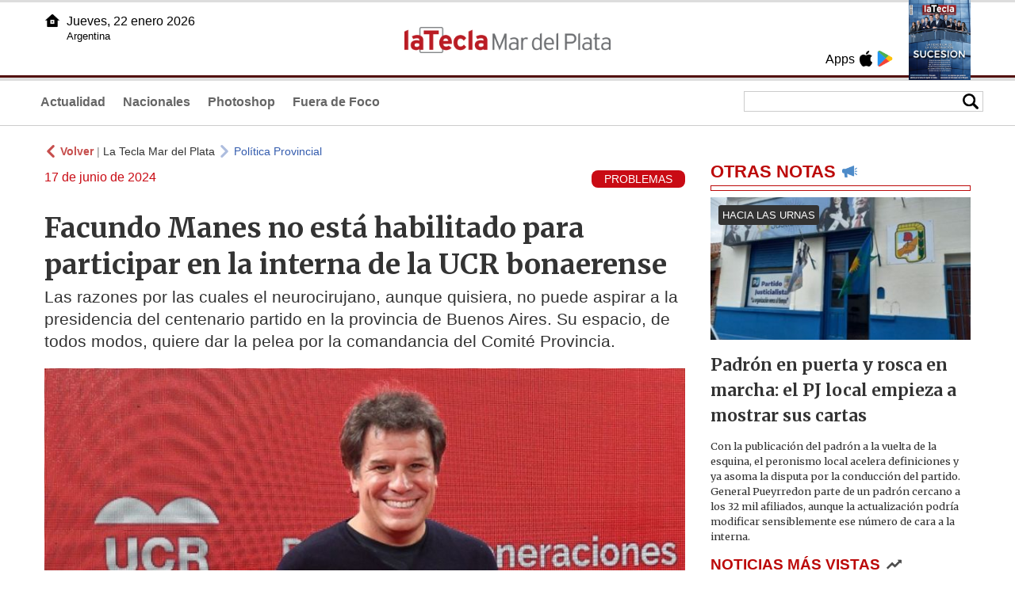

--- FILE ---
content_type: text/html
request_url: https://www.lateclamardelplata.com.ar/50666-facundo-manes-no-est-habilitado-para-participar-en-la-interna-de-la-ucr-bonaerense
body_size: 6234
content:
<!DOCTYPE html>
<html lang="es">
<head>
<meta charSet="UTF-8"/><meta name="viewport" content="width=device-width, initial-scale=1.0"><title>Facundo Manes no está habilitado para participar en la interna de la UCR bonaerense - La Tecla Mar del Plata</title><link rel="preconnect" href="//lateclamdq-repos-dgf.aplinews.com" />
<meta name="keywords" content="latecla, mar del plata, diario, noticias, argentina, nacionales, provinciales, internacionales, economia, judiciales, investigaciones" />
<meta name="language" content="Spanish" />
<meta name="distribution" content="Global" />
<meta name="robots" content="index, follow" />
<meta http-equiv="imagetoolbar" content="no" />
<link rel="manifest" href="/repos/5_7/json/manifest.json">
<link rel="apple-touch-icon" sizes="192x192" href="/repos/5_7/images/icon-192x192.png" />
<meta name="theme-color" content="#B20000" />

<meta name="description" content="Las razones por las cuales el neurocirujano, aunque quisiera, no puede aspirar a la presidencia del centenario partido en la provincia de Buenos Aires. Su espacio, de todos modos, quiere dar la pelea por la comandancia del Comité Provincia." />
<link rel="canonical" href="https://www.lateclamardelplata.com.ar/50666-facundo-manes-no-esta-habilitado-para-participar-en-la-interna-de-la-ucr-bonaerense" /><link type="text/css" href="/include/css/gral.min.css?v=4.21" rel="stylesheet" />
<link type="text/css" href="/repos/5_7/css/page.min.css?v=4.21" rel="stylesheet" />
<link type="text/css" href="/repos/5_7/css/home.min.css?v=4.21" rel="stylesheet" />
<link type="text/css" href="/repos/5_7/css/notas.min.css?v=4.21" rel="stylesheet" />
<link type="text/css" href="/repos/5_7/css/footer.min.css?v=4.21" rel="stylesheet" />
<link type="text/css" href="https://fonts.googleapis.com/css2?family=Merriweather:ital,wght@0,300;0,400;0,700;0,900;1,300;1,400;1,700;1,900&display=swap" rel="stylesheet" />
<script src="/include/js/jquery.min.js?v=4.10"></script>
<script src="/repos/5_7/js/page.min.js?v=4.10"></script>
<script src="/repos/5_7/js/notas.min.js?v=4.10"></script>
<link type="text/css" href="/repos/5_7/css/noticia.min.css?v=4.21" rel="stylesheet" />
<script src="/repos/5_7/js/noticia.min.js?v=4.10"></script>
<script src="/include/plugins/lazy/lazyload.min.js?v=4.10"></script>
<link type="text/css" href="/include/plugins/lightgallery/css/lightgallery-bundle.min.css?v=4.21" rel="stylesheet" />
<script src="/include/plugins/lightgallery/lightgallery.min.js?v=4.10"></script>
<script src="/include/plugins/lightgallery/plugins/thumbnail/lg-thumbnail.min.js?v=4.10"></script>
<script src="/include/plugins/lightgallery/plugins/zoom/lg-zoom.min.js?v=4.10"></script>
<meta property="fb:app_id" content="1091592631003627" />
<meta property="og:type" content="article" />
<meta property="og:title" content="Facundo Manes no est&aacute; habilitado para participar en la interna de la UCR bonaerense" />
<meta property="og:url" content="https://www.lateclamardelplata.com.ar/50666-facundo-manes-no-esta-habilitado-para-participar-en-la-interna-de-la-ucr-bonaerense" />
<meta property="og:description" content="Las razones por las cuales el neurocirujano, aunque quisiera, no puede aspirar a la presidencia del centenario partido en la provincia de Buenos Aires. Su espacio, de todos modos, quiere dar la pelea por la comandancia del Comit&eacute; Provincia." />
<meta itemprop="name" content="Facundo Manes no est&aacute; habilitado para participar en la interna de la UCR bonaerense" />
<meta itemprop="description" content="https://www.lateclamardelplata.com.ar/50666-facundo-manes-no-esta-habilitado-para-participar-en-la-interna-de-la-ucr-bonaerense" />
<meta property="og:image" itemprop="image" content="https://lateclamdq-repos-dw6.aplinews.com/archivos/noticias/fotografias/71923_3.jpg" />
<meta property="og:image:secure_url" itemprop="image" content="https://lateclamdq-repos-dw6.aplinews.com/archivos/noticias/fotografias/71923_3.jpg" />
<meta itemprop="image" content="https://lateclamdq-repos-dw6.aplinews.com/archivos/noticias/fotografias/71923_3.jpg" />
<meta name="twitter:image" content="https://lateclamdq-repos-dw6.aplinews.com/archivos/noticias/fotografias/71923_3.jpg" />
<meta name="twitter:card" content="summary_large_image" />
<meta name="twitter:site" content="@lateclamdq" />
<meta name="twitter:title" content="Facundo Manes no está habilitado para participar en la interna de la UCR bonaerense" />
<meta name="twitter:x" content="test3" />
<meta name="twitter:url" content="https://www.lateclamardelplata.com.ar/50666-facundo-manes-no-esta-habilitado-para-participar-en-la-interna-de-la-ucr-bonaerense" />
<meta name="twitter:text:description" content="Las razones por las cuales el neurocirujano, aunque quisiera, no puede aspirar a la presidencia del centenario partido en la provincia de Buenos Aires. Su espacio, de todos modos, quiere dar la pelea por la comandancia del Comit&eacute; Provincia." /><script>(function(i,s,o,g,r,a,m){i['GoogleAnalyticsObject']=r;i[r]=i[r]||function(){(i[r].q=i[r].q||[]).push(arguments)},i[r].l=1*new Date();a=s.createElement(o),m=s.getElementsByTagName(o)[0];a.async=1;a.src=g;m.parentNode.insertBefore(a,m)})(window,document,'script','//www.google-analytics.com/analytics.js','ga');ga('create', 'UA-100117758-6', 'auto');ga('send', 'pageview');</script>

<script type="text/javascript">
const _SERV_PATH_PREFIX = '';
const _SERV_PATH_REPOS = '5_7';
const noticia_id = 50666;
</script>

<script>
    gtag('event', 'open_news', {
    'reg_id': '50666',
    'reg_nombre': 'Facundo Manes no está habilitado para participar en la interna de la UCR bonaerense',
    });

    console.log("GTAG: open_news");
</script> 
</head>

<body>
<div id="hd-cnt" style="background-image: url(repos/5_7/images/hd-cnt_bg.png);">
    <div class="hd">
        <div class="rg-pn">
            <div class="rg-pn-cnt-1 left">
                <div class="txt left">Apps</div><a class="left mgl4" href="https://apps.apple.com/us/app/la-tecla-mar-del-plata/id1445997555" title="App Store"><div class="ic_appstore ic_20 bg-ct" style="background-image: url(repos/5_7/images/hd_ic_appstore.png);"></div></a><a class="left mgl4" href="https://play.google.com/store/apps/details?id=net.serga.news.LaTeclaMDQ" title="Google Play"><div class="ic_gplay ic_20 bg-ct" style="background-image: url(repos/5_7/images/hd_ic_gplay.png);"></div></a>            </div>
            <div class="rg-pn-cnt-2 left mgl4">
                <a href="eimpresa.php"><div class="rv" style="background-image:url(https://latecla-repos-dw6.aplinews.com/archivos/eimpresa//paginas/864_0_2.jpg);"></div></a>            </div>  
        </div>
        <div class="lf-pn">
            <a class="left" href="/" title="Inicio"><div class="ic_home ic_20 bg-ct" style="background-image: url(repos/5_7/images/hd_ic_home.png);"></div></a>
            <div class="txt left">
                Jueves, 22 enero 2026<br><small>Argentina</small>            </div>
            <div class="clear"></div>
        </div>
        <a href="/" title="Inicio"><div class="lg bg-ct" style="background-image: url(repos/5_7/images/hd_lg.png);"></div></a>
    </div>

    <div class="hd-mn">
        <div class="cnt-right">
            <!--
            <a class="left mgl6" href="/" title="Whatsapp"><div class="ic_20 bg-ct" style="background-image: url(repos/5_7/images/hd_ic_wa.png);"></div></a>
            <a class="left mgl6" href="/" title="Telegram"><div class="ic_20 bg-ct" style="background-image: url(repos/5_7/images/hd_ic_tm.png);"></div></a>
            <a class="left mgl6" href="/" title="Facebook"><div class="ic_20 bg-ct" style="background-image: url(repos/5_7/images/hd_ic_fb.png);"></div></a>
            <a class="left mgl6" href="/" title="Twitter"><div class="ic_20 bg-ct" style="background-image: url(repos/5_7/images/hd_ic_tw.png);"></div></a>
            <a class="left mgl6" href="/" title="Instagram"><div class="ic_20 bg-ct" style="background-image: url(repos/5_7/images/hd_ic_it.png);"></div></a>
            -->

            <div class="search">
                <div class="busc">
                    <div class="lp bg-ct ic-search" style="background-image: url(repos/5_7/images/hd_lp.png);" title="Buscar"></div>
                    <div class="cnt-busc dato"><input class="dato" type="text" maxlength="30" /></div>
                </div>
                <div class="result"></div>
            </div>
        </div>

        <input type="checkbox" class="openSidebarMenu" id="openSidebarMenu">
        <label for="openSidebarMenu" class="sidebarIconToggle">
            <div class="spinner diagonal part-1"></div>
            <div class="spinner horizontal"></div>
            <div class="spinner diagonal part-2"></div>
        </label>

        <ul id="secc-btns"><li><a href="Actualidad">Actualidad</a></li><li><a href="nacionales">Nacionales</a></li><li><a href="photoshop">Photoshop</a></li><li><a href="fueradefoco">Fuera de Foco</a></li></ul>
        <div class="clear"></div>
    </div>
</div>
<!-- Sidebar -->
<div id="sidebarMenu">
    <ul class="sidebarMenuInner">
        <li><a href="Actualidad">Actualidad<span>Portada</span></a></li>
        <li><a href="Nacionales">Nacionales</a></li>
        <li><a href="photoshop">Photoshop</a></li>
        <li><a href="fueradefoco">Fuera de Foco</a></li>
    </ul>
</div><div class="wrapper"><div class="col1" style="padding:0 1rem;"><div><div class="mfch3 mgt8"><div class="ic-back left mgr4" style="background-image:url(/repos/5_7/images/back.png);"></div> <div class="left mgr4"><a class="ne pointer" onclick="history.back();"><strong style="color:#b92321;">Volver</strong></a> | <a class="ne" href="https://www.lateclamardelplata.com.ar"> La Tecla Mar del Plata</a></div> <div class="ic-back left mgr4" style="background-image:url(/repos/5_7/images/forward.png); opacity:.4;"></div> <a class="az" href="/PoliticaProvincial">Política Provincial</a></div><div class="clear"></div><div class="mfch2 left">17 de junio de 2024</div><div class="fvol1 right">PROBLEMAS</div><div class="clear"></div></div><h1 class="ftit1 mgt8">Facundo Manes no está habilitado para participar en la interna de la UCR bonaerense</h1><h2 class="fcop1">Las razones por las cuales el neurocirujano, aunque quisiera, no puede aspirar a la presidencia del centenario partido en la provincia de Buenos Aires. Su espacio, de todos modos, quiere dar la pelea por la comandancia del Comité Provincia.</h2><div id="anchoShare"></div><div id="lightgallery" style="text-align:center;"><a href="https://lateclamdq-repos-dw6.aplinews.com/archivos/noticias/fotografias/71923_3.jpg""><img src="https://lateclamdq-repos-dw6.aplinews.com/archivos/noticias/fotografias/71923_3.jpg" alt="Facundo Manes no está habilitado para participar en la interna de la UCR bonaerense" width="100%" /></a><a href="https://lateclamdq-repos-dw6.aplinews.com/archivos/noticias/fotografias/71924_3.jpg""><img src="https://lateclamdq-repos-dw6.aplinews.com/archivos/noticias/fotografias/71924_2.jpg" alt="Facundo Manes no está habilitado para participar en la interna de la UCR bonaerense" style="width:5rem; margin-left:.5rem;" class="mgt8" /></a></div><div class="mod_share" style=""><div class="lb">Compartir</div><div class="clear"></div><a href="https://www.facebook.com/sharer.php?u=https%3A%2F%2Fwww.lateclamardelplata.com.ar%2F50666-facundo-manes-no-esta-habilitado-para-participar-en-la-interna-de-la-ucr-bonaerense&t=Facundo+Manes+no+est%C3%A1+habilitado+para+participar+en+la+interna+de+la+UCR+bonaerense" target="_blank"><div class="icon_share" style="background-image:url(/repos/5_7/images/facebook.png);"></div></a><a href="https://api.whatsapp.com/send?text=https%3A%2F%2Fwww.lateclamardelplata.com.ar%2F50666-facundo-manes-no-esta-habilitado-para-participar-en-la-interna-de-la-ucr-bonaerense" target="_blank"><div class="icon_share" style="background-image:url(/repos/5_7/images/whatsapp.png);"></div></a><a class="btnTwShare pointer" url="/include/fns/twitter_sharer.php?url=https%3A%2F%2Fwww.lateclamardelplata.com.ar%2F50666-facundo-manes-no-esta-habilitado-para-participar-en-la-interna-de-la-ucr-bonaerense&txt=Facundo Manes no está habilitado para participar en la interna de la UCR bonaerense"><div class="icon_share" style="background-image:url(/repos/5_7/images/twitter.png);"></div></a><a href="https://telegram.me/share/url?url=https%3A%2F%2Fwww.lateclamardelplata.com.ar%2F50666-facundo-manes-no-esta-habilitado-para-participar-en-la-interna-de-la-ucr-bonaerense" target="_blank"><div class="icon_share" style="background-image:url(/repos/5_7/images/telegram.png);"></div></a><a href="mailto:?subject=Mira+esta+nota+de+La+Tecla+Mar+del+Plata&body=Facundo+Manes+no+est%C3%A1+habilitado+para+participar+en+la+interna+de+la+UCR+bonaerense %0D%0A%0D%0Ahttps%3A%2F%2Fwww.lateclamardelplata.com.ar%2F50666-facundo-manes-no-esta-habilitado-para-participar-en-la-interna-de-la-ucr-bonaerense"><div class="icon_share" style="background-image:url(/repos/5_7/images/correo.png);"></div></a></div><div class="fcue1" style="border-bottom:1px solid #ccc; padding-bottom:6px; padding-top:6px;"><h3>En los pr&oacute;ximos d&iacute;as, tras el feriado extra large, la Uni&oacute;n C&iacute;vica Radical de la provincia de Buenos Aires avanzar&aacute; en el cronograma electoral interno, que derivar&aacute; en el recambio de autoridades del Comit&eacute; Provincia.<br /><br />Este a&ntilde;o vencen los mandatos de las autoridades y Maximiliano Abad no puede volver a presentarse como presidente del Comit&eacute; Provincia, ya que transita su segundo mandato consecutivo en ese cargo. Y pese a que el momento pol&iacute;tico no aparece como propicio para proponerle a los afiliados una elecci&oacute;n interna, todav&iacute;a est&aacute; lejos la posibilidad de consensuar una sola lista.<br /><br />El sector que se encolumna detr&aacute;s de Facundo Manes quiere ir a la contienda electoral, y desde el lado de la abadisita l&iacute;nea Adelante Buenos Aires desaf&iacute;an que ser&iacute;a una buena oportunidad para &ldquo;poner blanco sobre negro y que sean los afiliados quienes diriman las diferencias internas con su voto&rdquo;. En el oficialismo partidario se muestran seguros que ganar&aacute;n esa contienda, sea quien sea el candidato que propongan para reemplazar a Abad en la presidencia.<br /><br /><br />El asunto es que el neurocirujano, en caso de desafiar la conducci&oacute;n de Abad enfrent&aacute;ndolo en una interna, necesita un candidato. Por un lado, no ser&iacute;a su intenci&oacute;n encorsetarse en la Provincia como postulante a la presidencia del partido, pero aunque quisiera existen impedimentos legales, a esta altura insalvables, que se lo impiden.<br /><br />El primero y m&aacute;s contundente es que Manes no es afiliado de la Uni&oacute;n C&iacute;vica Radical. Y el segundo es que, aun cuando pudiera justificar una afiliaci&oacute;n que por ahora en los libros del partido no aparece, tampoco podr&iacute;a presentarse como candidato partidario en la Provincia porque tiene domicilio fijado en la Ciudad de Buenos Aires. La carta org&aacute;nica de la UCR dice que los afiliados llevan consigo la afiliaci&oacute;n al domicilio donde fijan residencia. Por ejemplo, si alguien se afilia en la provincia de Buenos Aires pero despu&eacute;s se muda a C&oacute;rdoba, desde que fija domicilio all&iacute; es afiliado de la UCR cordobesa.<br /><br />Facundo&nbsp;Manes es nacido en Salto y tiene domicilio en la Capital, por lo tanto para cargos electivos generales podr&iacute;a presentarse en cualquiera de los dos distritos, sin embargo eso no corre para la vida partidaria interna, d&oacute;nde se toma como v&aacute;lida s&oacute;lo el lugar de residencia del afiliado.<br /><br /><img class="lazy" src="//latecla-repos-dgf.aplinews.com/archivos/noticias/fotografias/183894_3.jpg" width="100%" /><br /><i>Gast&oacute;n Manes</i><br /><br />Algunas voces del mundillo boina blanca aseguran que el candidato del m&eacute;dico para comandar la UCR provincial ser&iacute;a su hermano Gast&oacute;n, quien s&iacute; est&aacute; habilitado para competir en las internas radicales bonaerenses. Es una decisi&oacute;n que el espacio deber&aacute; tomar pronto, ya que los tiempos para la renovaci&oacute;n de autoridades del Comit&eacute; Provincia comenzar&iacute;an a acelerarse, y r&aacute;pido, a partir de la semana que viene.<br />&nbsp;</h3></div><div class="mfch3 mgt8"><div class="ic-back left mgr4" style="background-image:url(/repos/5_7/images/back.png);"></div> <div class="left mgr4"><a class="ne pointer" onclick="history.back();"><strong style="color:#b92321;">Volver</strong></a> | <a class="ne" href="https://www.lateclamardelplata.com.ar"> La Tecla Mar del Plata</a></div> <div class="ic-back left mgr4" style="background-image:url(/repos/5_7/images/forward.png); opacity:.4;"></div> <a class="az" href="/PoliticaProvincial">Política Provincial</a></div></div><div class="col2" style="padding:0 1rem;"><div class="lb-1"><h2 class="tx">OTRAS NOTAS</h2><div class="ic" style="background-image:url(/repos/5_7/images/notas_ic.png)"></div><div class="clear"></div><div class="sep"></div></div><div class="sep-1"></div><a class="none" href="61434-padron-en-puerta-y-rosca-en-marcha-el-pj-local-empieza-a-mostrar-sus-cartas"><article class="nt-3"><div class="ft lazy"  data-bg="url('https://lateclamdq-repos-dw6.aplinews.com/archivos/noticias/fotografias/87843_2.jpg')"><div class="cnt-vol"><div class="vol">HACIA LAS URNAS</div></div></div><div class="cnt-1"><h1 class="tit">Padrón en puerta y rosca en marcha: el PJ local empieza a mostrar sus cartas</h1><h2 class="cop">Con la publicación del padrón a la vuelta de la esquina, el peronismo local acelera definiciones y ya asoma la disputa por la conducción del partido. General Pueyrredon parte de un padrón cercano a los 32 mil afiliados, aunque la actualización podría modificar sensiblemente ese número de cara a la interna.</h2></div></article></a><div class="col2"><section class="notRank"><h1 class="tit">NOTICIAS M&Aacute;S VISTAS</h1><div class="ic" style="background-image:url(/repos/5_7/images/rank_ic.png)"></div><div class="clear"></div><div class="sep"></div><a class="ne" href="61434-padron-en-puerta-y-rosca-en-marcha-el-pj-local-empieza-a-mostrar-sus-cartas"><div class="item"><div class="ft" style="background-image:url(https://lateclamdq-repos-dw6.aplinews.com/archivos/noticias/fotografias/87843_2.jpg);"></div><h2>Padrón en puerta y rosca en marcha: el PJ local empieza a mostrar sus cartas</h2><div class="clear"></div></div></a><a class="ne" href="61421-renuncio-el-secretario-de-transporte-y-desde-el-gobierno-ya-designaron-a-su-reemplazante"><div class="item"><div class="ft" style="background-image:url(https://lateclamdq-repos-dw6.aplinews.com/archivos/noticias/fotografias/87816_2.jpg);"></div><h2>Renunció el Secretario de Transporte y desde el Gobierno ya designaron a su reemplazante</h2><div class="clear"></div></div></a><a class="ne" href="61426-verano-con-senales-de-alerta-cayo-un-46-la-llegada-de-turistas-a-mar-del-plata"><div class="item"><div class="ft" style="background-image:url(https://lateclamdq-repos-dw6.aplinews.com/archivos/noticias/fotografias/87827_2.jpg);"></div><h2>Verano con señales de alerta: cayó un 4,6% la llegada de turistas a Mar del Plata</h2><div class="clear"></div></div></a><a class="ne" href="61412-lo-transitorio-se-volvio-permanente-la-construccion-manda-y-el-cot-espera"><div class="item"><div class="ft" style="background-image:url(https://lateclamdq-repos-dw6.aplinews.com/archivos/noticias/fotografias/87807_2.jpg);"></div><h2>El Régimen de Incentivos manda y el modelo de ciudad se posterga</h2><div class="clear"></div></div></a><a class="ne" href="61423-hola-guapa-el-viral-de-los-separados-mas-50"><div class="item"><div class="ft" style="background-image:url(https://lateclamdq-repos-dw6.aplinews.com/archivos/noticias/fotografias/87823_2.jpg);"></div><h2>Hola Guapa: el viral de los separados más 50</h2><div class="clear"></div></div></a></section></div></div></div><div class="cnt-redes">
    <div class="items">
        <a class="left mgl6" href="https://api.whatsapp.com/send?phone=5492216419037" target="_blank" title="Whatsapp"><div class="ic_30 bg-ct" style="background-image: url(repos/5_7/images/hd_ic_wa.png);"></div></a><a class="left mgl6" href="https://www.facebook.com/La-Tecla-Mar-del-Plata-1828276094103168" target="_blank" title="Facebook"><div class="ic_30 bg-ct" style="background-image: url(repos/5_7/images/hd_ic_fb.png);"></div></a><a class="left mgl6" href="https://www.twitter.com/lateclamdq" target="_blank" title="Twitter"><div class="ic_30 bg-ct" style="background-image: url(repos/5_7/images/hd_ic_tw.png);"></div></a><a class="left mgl6" href="https://www.instagram.com/lateclamardelplata" target="_blank" title="Instagram"><div class="ic_30 bg-ct" style="background-image: url(repos/5_7/images/hd_ic_it.png);"></div></a><a class="left mgl6" href="https://www.tiktok.com" target="_blank" title="Tik Tok"><div class="ic_30 bg-ct" style="background-image: url(repos/5_7/images/hd_ic_tk.png);"></div></a><div class="clear"></div>    </div>
</div>

<div class="pie">
    <div class="logo lazy"  data-bg="url('/repos/5_7/images/logo_cabeza_bn.png?v=4.21')"></div>
    <div class="text">
        Copyright 2026<br /><strong>La Tecla Mar del Plata</strong><br /><a class="bl" href="redaccion.php"><div class="redacc">Redacción</div></a><br /><span class="rights">Todos los derechos reservados</span><br /><div class="dev">Serga.NET</div>    </div>
</div>
<script>
if(lazyLoadInstance){
    console.log("LazyLoad Update!");
    lazyLoadInstance.update();
}
</script><script type="text/javascript">
$("iframe").each(function( index ){
	console.log(index + " IFRAME: " + $(this).attr("src").search("infogram.com"));

	if($(this).attr("src").search("infogram.com") > 0){
		ratio = $(this).attr("width") / $(this).attr("height");
		$(this).attr("ratio", ratio);
		$(this).addClass("autoResize");

		console.log($(this).width() + " -> " + $(this).attr("width") + " " + $(this).attr("height") + " okey!");
	}
});

function updateIframes(){
	console.log("RESIZE");
	$(".autoResize").each(function( index ){
		//console.log(index + " IFRAME: " + $(this).attr("src").search("infogram.com"));
		h = $(this).width() / $(this).attr("ratio");
		$(this).attr("height", parseInt(h));
	});
}

window.addEventListener('resize', function(event) {
	updateIframes();
}, true);

updateIframes();

//Deteccion de navegador:
function isiOS() {
	return [
		'iPad Simulator',
		'iPhone Simulator',
		'iPod Simulator',
		'iPad',
		'iPhone',
		'iPod'
	].includes(navigator.platform)
	// iPad on iOS 13 detection
	|| (navigator.userAgent.includes("Mac") && "ontouchend" in document)
}

$(document).ready(function(){
	$(".btnTwShare").click(function(){
		var url = $(this).attr("url");

		if(isiOS()){
			window.location = url;
		} else {
			window.open(url, '_blank');
		}
	});
});


</script>

<script>
let ar = []
</script>
<script type="text/javascript" src="/include/js/widget_ctrol.js?v=4.10"></script></body>
</html>